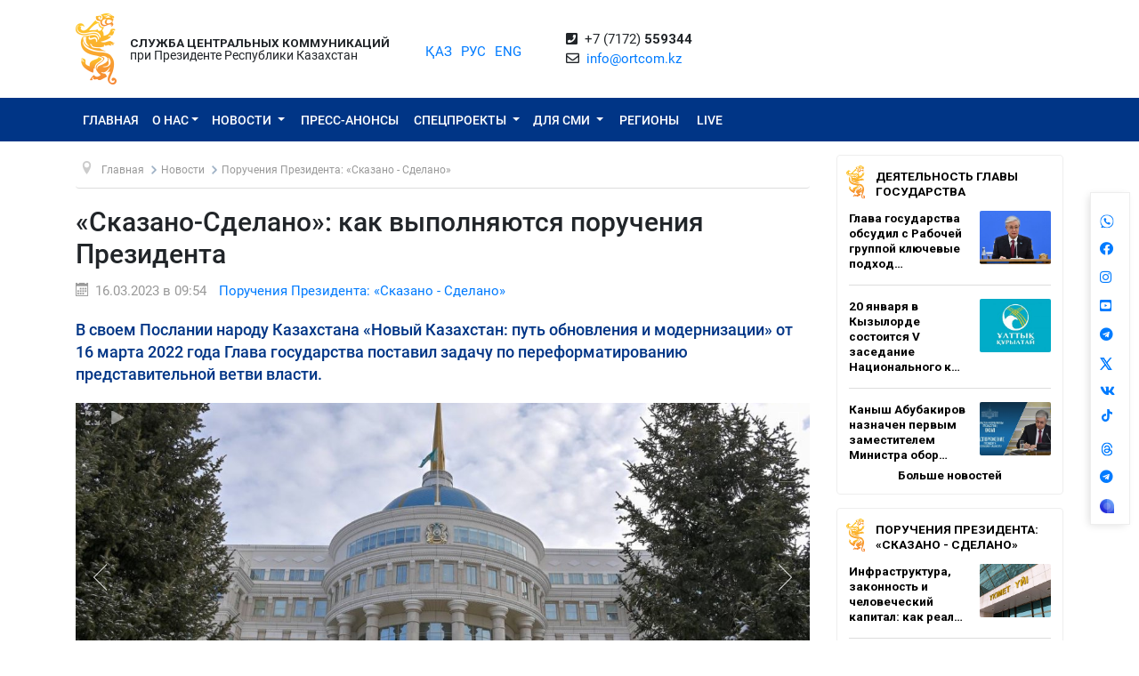

--- FILE ---
content_type: text/html; charset=UTF-8
request_url: https://ortcom.kz/ru/deyatelnost-pravitelstva/1678942958
body_size: 10544
content:
<!DOCTYPE html>
<html lang="ru-RU"
      class="no-js ru" xmlns="http://www.w3.org/1999/xhtml" xmlns:og="http://opengraphprotocol.org/schema/">
<head >
    <title>«Сказано-Сделано»: как выполняются поручения Президента</title>
    <meta name="keywords" content="ortcom" />
<meta name="description" content="В своем Послании народу Казахстана &laquo;Новый Казахстан: путь обновления и модернизации&raquo; от 16 марта 2022 года Глава государства поставил задачу по переформатированию представительной ветви власти." />
<meta name="robots" content="all" />
<meta property="og:title" content="&laquo;Сказано-Сделано&raquo;: как выполняются поручения Президента" />
<meta property="og:site_name" content="СЦК при Президенте РК" />
<meta property="og:description" content="В своем Послании народу Казахстана &laquo;Новый Казахстан: путь обновления и модернизации&raquo; от 16 марта 2022 года Глава государства поставил задачу по переформатированию представительной ветви власти." />
<meta property="og:url" content="https://ortcom.kz/ru/deyatelnost-pravitelstva/1678942958" />
<meta property="og:type" content="article" />
<meta property="og:locale" content="ru_RU" />
<meta property="og:image" content="https://ortcom.kz/cache/imagine/main_page_full/uploads/posts/641/2a2/7ad/6412a27ad1aa4903339881.jpg" />
<meta property="article:publisher" content="https://facebook.com/ortcom.kz/" />
<meta property="robots" content="all" />
<meta property="article:section" content="Поручения Президента: &laquo;Сказано - Сделано&raquo;" />
<meta property="article:published_time" content="2023-03-16T09:54:00+05:00" />
<meta property="article:modified_time" content="2023-03-16T10:00:42+05:00" />
<meta property="og:updated_time" content="2023-03-16T10:00:42+05:00" />
<meta property="twitter:card" content="summary_large_image" />
<meta property="twitter:title" content="&laquo;Сказано-Сделано&raquo;: как выполняются поручения Президента" />
<meta property="twitter:description" content="В своем Послании народу Казахстана &laquo;Новый Казахстан: путь обновления и модернизации&raquo; от 16 марта 2022 года Глава государства поставил задачу по переформатированию представительной ветви власти." />
<meta property="og:image:alt" content="&laquo;Сказано-Сделано&raquo;: как выполняются поручения Президента" />
<meta property="twitter:image" content="https://ortcom.kz/cache/imagine/main_page_full/uploads/posts/641/2a2/7ad/6412a27ad1aa4903339881.jpg" />
<meta property="og:image:secure_url" content="https://ortcom.kz/cache/imagine/main_page_full/uploads/posts/641/2a2/7ad/6412a27ad1aa4903339881.jpg" />
<meta property="og:image:width" content="1280" />
<meta property="og:image:height" content="830" />
<meta property="og:image:type" content="image/jpeg" />
<meta http-equiv="Content-Type" content="text/html; charset=utf-8" />
<meta charset="UTF-8" />

    <link rel="canonical" href="https://ortcom.kz/ru/deyatelnost-pravitelstva/1678942958"/>

    

    <meta name="yandex-verification" content="55b6d03c2c8d2522"/>
    <meta name="viewport" content="width=device-width, initial-scale=1, shrink-to-fit=no">
    <link href="/build/images/favicon.ico" rel="shortcut icon" type="image/vnd.microsoft.icon"/>
    <link rel="preload" href="/fonts/roboto-v20-latin_cyrillic-ext_cyrillic-regular.woff2" as="font" type="font/woff2"
          crossorigin>
    <link rel="preload" href="/fonts/roboto-v20-latin_cyrillic-ext_cyrillic-italic.woff2" as="font" type="font/woff2"
          crossorigin>
    <link rel="preload" href="/fonts/roboto-v20-latin_cyrillic-ext_cyrillic-500.woff2" as="font" type="font/woff2"
          crossorigin>
    <link rel="preload" href="/fonts/roboto-v20-latin_cyrillic-ext_cyrillic-500italic.woff2" as="font" type="font/woff2"
          crossorigin>
    <script>window.yaContextCb = window.yaContextCb || []</script>
    <script src="https://yandex.ru/ads/system/context.js" async></script>
            <link href="/ru/amp/deyatelnost-pravitelstva/1678942958"
          rel="amphtml"/>

                <script type="application/ld+json">{"@context":"https:\/\/schema.org","@type":"WebSite","@id":"https:\/\/ortcom.kz\/#website","url":"https:\/\/ortcom.kz\/","name":"\u0421\u0426\u041a \u043f\u0440\u0438 \u041f\u0440\u0435\u0437\u0438\u0434\u0435\u043d\u0442\u0435 \u0420\u041a","potentialAction":{"@type":"SearchAction","target":"https:\/\/ortcom.kz\/ru\/search\/?search_text={search_term_string}","query-input":"required name=search_term_string"}}</script>
        <script type="application/ld+json">{"@context":"http:\/\/schema.org","@type":"WebPage","headline":"\u0421\u041b\u0423\u0416\u0411\u0410 \u0426\u0415\u041d\u0422\u0420\u0410\u041b\u042c\u041d\u042b\u0425 \u041a\u041e\u041c\u041c\u0423\u041d\u0418\u041a\u0410\u0426\u0418\u0419","url":"https:\/\/ortcom.kz\/"}</script>
        <script type="application/ld+json">{"@context":"https:\/\/schema.org","@type":"Organization","@id":"https:\/\/ortcom.kz\/#organization","name":"\u0421\u041b\u0423\u0416\u0411\u0410 \u0426\u0415\u041d\u0422\u0420\u0410\u041b\u042c\u041d\u042b\u0425 \u041a\u041e\u041c\u041c\u0423\u041d\u0418\u041a\u0410\u0426\u0418\u0419","email":"info@ortcom.kz","url":"https:\/\/ortcom.kz\/","sameAs":["https:\/\/www.facebook.com\/ortcomkz\/","https:\/\/twitter.com\/ortcomkz","https:\/\/www.instagram.com\/sck_official\/","https:\/\/vk.com\/sckastana"],"address":{"@type":"PostalAddress","streetAddress":"\u0420\u0435\u0441\u043f\u0443\u0431\u043b\u0438\u043a\u0430 \u041a\u0430\u0437\u0430\u0445\u0441\u0442\u0430\u043d, \u0433. \u0410\u0441\u0442\u0430\u043d\u0430, \u0443\u043b. \u041a\u043e\u043d\u0430\u0435\u0432\u0430, \u0434. 4","addressLocality":"8","addressRegion":"Astana","postalCode":"010000","addressCountry":{"@type":"Country","name":"\u041a\u0430\u0437\u0430\u0445\u0441\u0442\u0430\u043d"}},"contactPoint":{"@type":"ContactPoint","telephone":"+77172559344","contactType":"technical support"},"logo":{"@type":"ImageObject","url":"https:\/\/ortcom.kz\/build\/images\/logo_bars.png","width":212,"height":25}}</script>
    

        <script type="application/ld+json">{"@context":"https:\/\/schema.org","@type":"NewsArticle","name":"\u00ab\u0421\u043a\u0430\u0437\u0430\u043d\u043e-\u0421\u0434\u0435\u043b\u0430\u043d\u043e\u00bb: \u043a\u0430\u043a \u0432\u044b\u043f\u043e\u043b\u043d\u044f\u044e\u0442\u0441\u044f \u043f\u043e\u0440\u0443\u0447\u0435\u043d\u0438\u044f \u041f\u0440\u0435\u0437\u0438\u0434\u0435\u043d\u0442\u0430","headline":"\u00ab\u0421\u043a\u0430\u0437\u0430\u043d\u043e-\u0421\u0434\u0435\u043b\u0430\u043d\u043e\u00bb: \u043a\u0430\u043a \u0432\u044b\u043f\u043e\u043b\u043d\u044f\u044e\u0442\u0441\u044f \u043f\u043e\u0440\u0443\u0447\u0435\u043d\u0438\u044f \u041f\u0440\u0435\u0437\u0438\u0434\u0435\u043d\u0442\u0430","description":"\u0412 \u0441\u0432\u043e\u0435\u043c \u041f\u043e\u0441\u043b\u0430\u043d\u0438\u0438 \u043d\u0430\u0440\u043e\u0434\u0443 \u041a\u0430\u0437\u0430\u0445\u0441\u0442\u0430\u043d\u0430 \u00ab\u041d\u043e\u0432\u044b\u0439 \u041a\u0430\u0437\u0430\u0445\u0441\u0442\u0430\u043d: \u043f\u0443\u0442\u044c \u043e\u0431\u043d\u043e\u0432\u043b\u0435\u043d\u0438\u044f \u0438 \u043c\u043e\u0434\u0435\u0440\u043d\u0438\u0437\u0430\u0446\u0438\u0438\u00bb \u043e\u0442 16 \u043c\u0430\u0440\u0442\u0430 2022 \u0433\u043e\u0434\u0430 \u0413\u043b\u0430\u0432\u0430 \u0433\u043e\u0441\u0443\u0434\u0430\u0440\u0441\u0442\u0432\u0430 \u043f\u043e\u0441\u0442\u0430\u0432\u0438\u043b \u0437\u0430\u0434\u0430\u0447\u0443 \u043f\u043e \u043f\u0435\u0440\u0435\u0444\u043e\u0440\u043c\u0430\u0442\u0438\u0440\u043e\u0432\u0430\u043d\u0438\u044e \u043f\u0440\u0435\u0434\u0441\u0442\u0430\u0432\u0438\u0442\u0435\u043b\u044c\u043d\u043e\u0439 \u0432\u0435\u0442\u0432\u0438 \u0432\u043b\u0430\u0441\u0442\u0438.","articleBody":"\u0421\u043e\u043e\u0442\u0432\u0435\u0442\u0441\u0442\u0432\u0443\u044e\u0449\u0438\u0439 \u0423\u043a\u0430\u0437 \u0431\u044b\u043b \u043f\u0440\u0438\u043d\u044f\u0442 8 \u0438\u044e\u043d\u044f 2022 \u0433.\u0026nbsp;\r\n\r\n","dateCreated":"2023-03-16T10:00:42+05:00","datePublished":"2023-03-16T04:54:00+00:00","dateModified":"2023-03-16T10:00:42+05:00","articleSection":"\u041d\u043e\u0432\u043e\u0441\u0442\u0438","publisher":{"@type":"Organization","name":"Ortcom.kz","url":"\/","address":{"@type":"PostalAddress","streetAddress":"\u0443\u043b. \u041a\u043e\u043d\u0430\u0435\u0432\u0430, \u0434. 4","addressLocality":"\u0433. \u0410\u0441\u0442\u0430\u043d\u0430","addressRegion":"\u0410\u0441\u0442\u0430\u043d\u0430","postalCode":"010000","addressCountry":{"@type":"Country","name":"\u041a\u0430\u0437\u0430\u0445\u0441\u0442\u0430\u043d"}},"contactPoint":{"@type":"ContactPoint","telephone":"+77172559344","contactType":"technical support"},"logo":{"@type":"ImageObject","url":"https:\/\/ortcom.kz\/build\/images\/logo_bars.png","width":212,"height":25},"sameAs":["https:\/\/www.facebook.com\/ortcomkz\/","https:\/\/twitter.com\/ortcomkz","https:\/\/www.instagram.com\/sck_official\/","https:\/\/vk.com\/sckastana"]},"url":"https:\/\/ortcom.kz\/ru\/deyatelnost-pravitelstva\/1678942958","mainEntityOfPage":{"@type":"WebPage","@id":"https:\/\/ortcom.kz\/ru\/deyatelnost-pravitelstva\/1678942958","name":"\u00ab\u0421\u043a\u0430\u0437\u0430\u043d\u043e-\u0421\u0434\u0435\u043b\u0430\u043d\u043e\u00bb: \u043a\u0430\u043a \u0432\u044b\u043f\u043e\u043b\u043d\u044f\u044e\u0442\u0441\u044f \u043f\u043e\u0440\u0443\u0447\u0435\u043d\u0438\u044f \u041f\u0440\u0435\u0437\u0438\u0434\u0435\u043d\u0442\u0430"},"author":{"@type":"Person","name":"\u0421\u041b\u0423\u0416\u0411\u0410 \u0426\u0415\u041d\u0422\u0420\u0410\u041b\u042c\u041d\u042b\u0425 \u041a\u041e\u041c\u041c\u0423\u041d\u0418\u041a\u0410\u0426\u0418\u0419","url":"https:\/\/ortcom.kz\/"},"image":{"@type":"ImageObject","url":"https:\/\/ortcom.kz\/uploads\/posts\/641\/2a2\/7ad\/6412a27ad1aa4903339881.jpg","width":1280,"height":830}}</script>
    <script type="application/ld+json">{"@context":"https:\/\/schema.org","@type":"hentry","entry-title":"\u00ab\u0421\u043a\u0430\u0437\u0430\u043d\u043e-\u0421\u0434\u0435\u043b\u0430\u043d\u043e\u00bb: \u043a\u0430\u043a \u0432\u044b\u043f\u043e\u043b\u043d\u044f\u044e\u0442\u0441\u044f \u043f\u043e\u0440\u0443\u0447\u0435\u043d\u0438\u044f \u041f\u0440\u0435\u0437\u0438\u0434\u0435\u043d\u0442\u0430","published":"2023-03-16T04:54:00+00:00","updated":"2023-03-16T10:00:42+05:00"}</script>
    <script type="application/ld+json">{"@context":"https:\/\/schema.org","@type":"BreadcrumbList","itemListElement":[{"@type":"ListItem","position":1,"item":{"@id":"https:\/\/ortcom.kz\/","url":"https:\/\/ortcom.kz\/","name":"\u00ab\u0421\u043a\u0430\u0437\u0430\u043d\u043e-\u0421\u0434\u0435\u043b\u0430\u043d\u043e\u00bb: \u043a\u0430\u043a \u0432\u044b\u043f\u043e\u043b\u043d\u044f\u044e\u0442\u0441\u044f \u043f\u043e\u0440\u0443\u0447\u0435\u043d\u0438\u044f \u041f\u0440\u0435\u0437\u0438\u0434\u0435\u043d\u0442\u0430"}},{"@type":"ListItem","position":2,"item":{"@id":"\/?_locale=ru","url":"\/?_locale=ru","name":"\u0413\u043b\u0430\u0432\u043d\u0430\u044f"}},{"@type":"ListItem","position":3,"item":{"@id":"\/ru\/novosti?subcategory=novosti","url":"\/ru\/novosti?subcategory=novosti","name":"\u041d\u043e\u0432\u043e\u0441\u0442\u0438"}},{"@type":"ListItem","position":4,"item":{"@id":"\/ru\/deyatelnost-pravitelstva","url":"\/ru\/deyatelnost-pravitelstva","name":"\u041f\u043e\u0440\u0443\u0447\u0435\u043d\u0438\u044f \u041f\u0440\u0435\u0437\u0438\u0434\u0435\u043d\u0442\u0430: \u00ab\u0421\u043a\u0430\u0437\u0430\u043d\u043e - \u0421\u0434\u0435\u043b\u0430\u043d\u043e\u00bb"}}]}</script>

                <link href="//cdnjs.cloudflare.com/ajax/libs/font-awesome/5.9.0/css/all.min.css" type="text/css"
              rel="stylesheet"/>
        <script src="https://kit.fontawesome.com/0d29cb5466.js" crossorigin="anonymous"></script>
        <link href="/build/app.2f50c3c0.css" type="text/css" rel="stylesheet"/>
        <link href="/custom.css" type="text/css" rel="stylesheet"/>
    

    <link rel="stylesheet" href="https://cdnjs.cloudflare.com/ajax/libs/unitegallery/1.7.40/css/unite-gallery.min.css"
          integrity="sha512-EViDct/SXnZMMG2ZDK7E2r3o/rDIwocOkVYpEvbMM/4Mr3on8V70n7dLcLdOrVyPuvEFyqQzya1YPNV1DFlf0g=="
          crossorigin="anonymous"/>
    <link rel="stylesheet" href="/build/content.510a19a0.css">

            <!-- Global site tag (gtag.js) - Google Analytics -->
    <script async src="https://www.googletagmanager.com/gtag/js?id=UA-125460867-1"></script>
    <script>
        window.dataLayer = window.dataLayer || [];

        function gtag() {
            dataLayer.push(arguments);
        }

        gtag('js', new Date());
        gtag('config', 'UA-125460867-1');
    </script>
        <!-- Yandex.Metrika counter -->
    <script type="text/javascript">
        (function (d, w, c) {
            (w[c] = w[c] || []).push(function () {
                try {
                    w.yaCounter50955062 = new Ya.Metrika2({
                        id: 50955062,
                        clickmap: true,
                        trackLinks: true,
                        accurateTrackBounce: true
                    });
                } catch (e) {
                }
            });

            var n = d.getElementsByTagName("script")[0],
                s = d.createElement("script"),
                f = function () {
                    n.parentNode.insertBefore(s, n);
                };
            s.type = "text/javascript";
            s.async = true;
            s.src = "https://mc.yandex.ru/metrika/tag.js";

            if (w.opera == "[object Opera]") {
                d.addEventListener("DOMContentLoaded", f, false);
            } else {
                f();
            }
        })(document, window, "yandex_metrika_callbacks2");
    </script>
    <noscript>
        <div><img src="https://mc.yandex.ru/watch/50955062" style="position:absolute; left:-9999px;" alt=""/></div>
    </noscript>
    <!-- /Yandex.Metrika counter -->

    <style>
        html {
            filter: grayscale(0) !important;
        }
    </style>
</head>
<body class="desktop">
        <div class="container d-flex xs-p-15">
        <div class="logo-top d-flex justify-content-center">
            <a href="/ru/" class="d-flex justify-content-center">
                <img src="/build/images/logo_bars.png" alt="ortcom.kz">
            </a>
        </div>

        <div class="titles d-flex flex-column justify-content-center xl-pl-15">
                            <div class="header__title header__title--bold text-uppercase ">Служба центральных коммуникаций</div>
                <div class="header__title">при Президенте Республики Казахстан</div>
                    </div>

        <div class="languages d-flex justify-content-center align-items-center">
            


<ul class="local-switcher d-flex justify-content-center  xs-mt-20">
    <li>
        <a href="/kk/deyatelnost-pravitelstva/1678942958" class="local-switcher__link ">ҚАЗ</a>
    </li>
    <li class="xs-ml-10">
        <a href="/ru/deyatelnost-pravitelstva/1678942958" class="local-switcher__link local-switcher__link--active">РУС</a>
    </li>
    <li class="xs-ml-10">
        <a href="/en/deyatelnost-pravitelstva/1678942958" class="local-switcher__link ">ENG</a>
    </li>
</ul>        </div>

            <div class="contacts d-flex justify-content-center align-items-center">
            <div>
                <i class="fas fa-phone-square">&nbsp;</i>
                +7 (7172) <strong>559344</strong>
                <br>
                <i class="far fa-envelope">&nbsp;</i>
                <a href="mailto:info@ortcom.kz">info@ortcom.kz</a>&nbsp;
            </div>
        </div>
        <div class="social d-flex justify-content-center align-items-center">
            <a href="https://whatsapp.com/channel/0029Va8NuFJ9xVJc0yKMAY2H" class="d-block"><img src="/uploads/wa-ic-bl.svg" alt="whats app" width="16" height="16"></a>
            <a href="https://www.facebook.com/ortcomkz" target="_blank" class="d-block"><i class="fab fa-facebook">&nbsp;</i></a>
            <a href="https://www.instagram.com/ortcom.kz" target="_blank" class="d-block"><i class="fab fa-instagram">&nbsp;</i></a>
            <a href="https://www.youtube.com/user/ortcomkz" target="_blank" class="d-block"><i class="fab fa-youtube-square">&nbsp;</i></a>
            <a href="https://t.me/ortcom_kz" target="_blank" class="d-block"><i class="fab fa-telegram">&nbsp;</i></a>
            <a href="https://twitter.com/ortcomkz" target="_blank" class="d-block"><img src="/twit-x-ic.png" class="icon-x-new2"></a>
            <a href="https://vk.com/ortcom__kz" target="_blank" class="d-block"><i class="fab fa-vk">&nbsp;</i></a>
            <a href="https://www.tiktok.com/@ortcom.kz" target="_blank" class="d-block tktk"><img src="/tiktok-logo.svg" style="height:14px;text-align:center;margin-top:-13px;margin-left:2px;"></a>
            <a href="https://www.threads.com/@ortcom.kz?hl=ru" class="d-block"><img src="/uploads/th-ic-bl.svg" alt="whats app" width="16" height="16"></a>
            <a href="https://t.me/AntiFakeCenter" target="_blank" class="d-block"><i class="fab fa-telegram">&nbsp;</i></a>
            <a href="https://aitu.io/categoriya/ortcom_kz/" target="_blank" rel="nofollow" class="d-block"><img src="/uploads/aitu.png" alt="aitu app" width="16" height="16"></a>
        </div>

    </div>
</header>    

<nav class="navigation navbar navbar-expand-lg bg-blue navbar-dark bg-primary justify-content-between"
     role="navigation">
    <div class="container">
        <a class="navbar-brand d-block d-sm-none" href="javascript:void(0)">Меню</a>

        <button class="navbar-toggler" type="button" data-toggle="collapse" data-target="#navbarToggleExternalContent"
                aria-controls="navbarNavDropdown" aria-expanded="false" aria-label="Toggle navigation">
            <span class="navbar-toggler-icon"></span>
        </button>

        <div class="navbar-collapse collapse" id="navbarToggleExternalContent">
            <ul class="nav nav-pills navbar-nav text-uppercase">
                <li class="nav-item ">
                    <a href="/ru/" class="nav-link">
                        Главная
                    </a>
                </li>
                <li class="nav-item  deeper dropdown parent">
                    <a href="javascript:void(0)"
                       class="nav-link dropdown-toggle"
                       id="navbarDropdownMenuAbout" data-toggle="dropdown" aria-haspopup="true" aria-expanded="false"
                    >О нас</a>
                    <ul class="dropdown-menu" aria-labelledby="navbarDropdownMenuAbout">
                        <li class="">
                            <a href="/ru/obshchie-svedeniya">Общие сведения</a>
                        </li>
                        <li class="">
                            <a href="/ru/predlozheniya">Руководство</a>
                        </li>
                        <li class="">
                            <a href="/ru/kontaktnaya-informatsiya">Контактная информация</a>
                        </li>
                        <li class="">
                            <a href="/ru/pravovaya-informatsiya">Правовая информация</a>
                        </li>
                        <li class="">
                            <a href="/ru/gosudarstvennye-zakupki">Государственные закупки</a>
                        </li>

                        <li class="">
                                                            <a href="https://ortcom.kz/press/index.html">
                                                                        Возможности пресс-центра
                                </a>
                        </li>
                    </ul>
                </li>
                <li class="nav-item  deeper dropdown parent">
                    <a href="javascript:void(0)"
                       class="nav-link dropdown-toggle"
                       id="navbarDropdownMenuNews" data-toggle="dropdown" aria-haspopup="true" aria-expanded="false">
                        Новости
                    </a>
                    <ul class="dropdown-menu" aria-labelledby="navbarDropdownMenuNews">
                        <li class="">
                            <a href="/ru/novosti">
                                Новости
                            </a>
                        </li>

                        <li class="">
                            <a href="/ru/region-news">
                                                                    Новости регионов
                                                                                                                            </a>
                        </li>

                        <li class="">
                            <a href="/ru/deyatelnost-glavy-gosudarstva">Деятельность Главы государства</a>
                        </li>
                        <li class="">
                            <a href="/ru/world-smi">
                                                                    В объективе мировых СМИ
                                                                                                                            </a>
                        </li>
                        <li class="">
                            <a href="/ru/deyatelnost-pravitelstva">
                                                                    Поручения Президента: «Сказано - Сделано»
                                                                                                                            </a>
                        </li>
                    </ul>
                </li>
                <li class="nav-item press-anonsy ">
                    <a href="/ru/ism-press-anonsy">Пресс-анонсы</a>
                </li>
                <li class="nav-item spetsproekty deeper dropdown parent ">
                    <a href="javascript:void(0)"
                       class="nav-link dropdown-toggle"
                       id="navbarDropdownMenuSpetsproekty" data-toggle="dropdown" aria-haspopup="true"
                       aria-expanded="false">
                        Спецпроекты
                    </a>
                    <ul class="dropdown-menu" aria-labelledby="navbarDropdownMenuSpetsproekty">
                        <li class="">
                            <a href="/ru/soyle">Выездные брифинги</a>
                        </li>
                        <li class="">
                            <a href="/ru/ekspertnoe-obsuzhdenie">Экспертное обсуждение</a>
                        </li>
                    </ul>
                </li>
                <li class="nav-item ism deeper dropdown parent ">
                    <a href="javascript:void(0)"
                       class="nav-link dropdown-toggle"
                       id="navbarDropdownMenuSMI" data-toggle="dropdown" aria-haspopup="true" aria-expanded="false">
                        Для СМИ
                    </a>
                    <ul class="dropdown-menu" aria-labelledby="navbarDropdownMenuSMI">
                        <li class="">
                            <a href="/ru/press-relizy">Пресс-мероприятия СЦК</a>
                        </li>
                        <li class="">
                            <a href="/ru/infografika">Инфографика</a>
                        </li>
                        <li class="">
                            <a href="/ru/video">Видео</a>
                        </li>
                        <li class="">
                            <a href="/ru/fotobank">Фотобанк для СМИ</a>
                        </li>
                                                                                                <li class="">
                            <a href="/ru/accreditation-smi">
                                Аккредитация СМИ
                            </a>
                        </li>
                    </ul>
                </li>
                <li class="nav-item rsk ">
                    <a href="/ru/rsk" class="">Регионы</a>
                </li>

                                    <li class="nav-item live ">
                        <a href="/ru/live" class="">
                            <span class="">LIVE</span>
                        </a>
                    </li>
                            </ul>
            <form class="form-inline d-block d-sm-none" method="get" action="https://ortcom.kz/ru/search/">
                <input class="form-control mr-sm-2" type="search" placeholder="Поиск по сайту"
                       aria-label="Поиск...">
                <button class="btn btn-primary btn-block xs-mt-10" type="submit">Поиск по сайту</button>
            </form>
        </div>
    </div>

</nav>
    <div class="container content">
        <div class="row">
            <div class="col-lg-9">
                <ul itemscope="" itemtype="https://schema.org/BreadcrumbList" class="breadcrumb xs-mt-20 xs-mb-20">
    <li class="active">
        <span class="divider icon-location"></span>
    </li>

            <li itemprop="itemListElement" itemscope="" itemtype="https://schema.org/ListItem">
            <a itemprop="item" href="/?_locale=ru" class="pathway">
                <span itemprop="name">Главная</span>
            </a>

                            <span class="divider">
                    <img src="/build/images/divider.png" alt="">
                </span>
            
            <meta itemprop="position" content="1">
        </li>
            <li itemprop="itemListElement" itemscope="" itemtype="https://schema.org/ListItem">
            <a itemprop="item" href="/ru/novosti?subcategory=novosti" class="pathway">
                <span itemprop="name">Новости</span>
            </a>

                            <span class="divider">
                    <img src="/build/images/divider.png" alt="">
                </span>
            
            <meta itemprop="position" content="2">
        </li>
            <li itemprop="itemListElement" itemscope="" itemtype="https://schema.org/ListItem">
            <a itemprop="item" href="/ru/deyatelnost-pravitelstva" class="pathway">
                <span itemprop="name">Поручения Президента: «Сказано - Сделано»</span>
            </a>

            
            <meta itemprop="position" content="3">
        </li>
    
                
            
                        
                        
        </ul>

                <div class="item-page" itemscope="" itemtype="https://schema.org/Article">
                    <meta itemprop="inLanguage" content="ru-RU">

                    <h1 itemprop="headline" class="title">«Сказано-Сделано»: как выполняются поручения Президента</h1>

                    <dl class="article-info muted xs-mb-10">
                        <dt class="article-info-term xs-mb-0"></dt>
                        <dd class="published d-inline-block xs-mb-0">
                            <span class="icon-calendar d-inline-block xs-mr-10" aria-hidden="true"></span>
                            <time>16.03.2023 в 09:54</time>
                            <time datetime="2023-03-16T04:54:00+00:00" itemprop="datePublished"></time>
                            <time itemprop="dateModified" datetime="2023-03-16T04:54:00+00:00"></time>
                        </dd>
                        <dd class="category-name d-inline-block xs-mr-0 xs-ml-10 xs-mb-0">
                            <a href="/ru/deyatelnost-pravitelstva"
                               itemprop="genre">Поручения Президента: «Сказано - Сделано»</a>
                        </dd>
                        <dd itemprop="author" class="d-none xs-mr-0 xs-mb-0">СЦК при Президенте РК</dd>
                        <dd itemprop="publisher" itemscope="" itemtype="http://schema.org/Organization"
                            class="d-none xs-mr-0 xs-mb-0">
                            <span itemprop="name">СЦК при Президенте РК</span>

                            <div itemprop="logo" itemscope="" itemtype="https://schema.org/ImageObject">
                                <img itemprop="url image" src="/build/images/logo_bars.png">
                            </div>
                        </dd>
                        <dd itemscope="" itemprop="mainEntityOfPage" itemtype="https://schema.org/WebPage"
                            itemid="/ru/deyatelnost-pravitelstva/1678942958"
                            content="«Сказано-Сделано»: как выполняются поручения Президента" class="xs-mb-0"></dd>
                    </dl>

                                            <div class="description-lead">
                            В своем Послании народу Казахстана «Новый Казахстан: путь обновления и модернизации» от 16 марта 2022 года Глава государства поставил задачу по переформатированию представительной ветви власти.
                        </div>
                                        
                                            <div class="item-image xs-mb-20 " id="gallery">
                                                            <img src="https://ortcom.kz/cache/imagine/1200/uploads/posts/641/2a2/7ad/6412a27ad1aa4903339881.jpg"
                                     alt=""
                                     data-description=""
                                     itemprop="image"
                                >
                                                    </div>
                    
                    <div class="articleBody xs-mt-10 xs-mb-20" itemprop="articleBody">
                        <p style="text-align:justify">Соответствующий Указ был принят 8 июня 2022 г.&nbsp;</p>

<p style="text-align:justify"><img alt="" src="https://i.postimg.cc/RZ0wqJz6/2.jpg" style="height:800px; width:450px" /></p>
                    </div>
                </div>

                <div class="telegram">
                    <table border="0">
                        <tbody>
                        <tr>
                            <td>
                                <img border="0" src="/build/images/content/telegram.svg" width="48"
                                     height="48">
                            </td>
                                                            <td>
                                    <div style="padding: 10px">Хотите быть всегда в курсе всех брифингов?<br>
                                        Подписывайтесь на наш <a target="_blank" href="https://t.me/ortcom_kz">канал в
                                            Telegram</a>!
                                    </div>
                                </td>
                            
                        </tr>
                        </tbody>
                    </table>
                </div>

                <div class="socicons xs-mb-40">
                    <div class="ya-share2"
                         data-services="vkontakte,facebook,odnoklassniki,moimir,twitter,whatsapp,telegram"
                         data-counter=""></div>
                </div>
            </div>
            <div class="col-3 ">

                <div class="banner_right">
                    <div class="banner_app">

                    </div>
                </div>

                <div class="last-items pb-10">
    <div class="nspMain">
        <table class="title-tab" border="0" cellspacing="0" cellpadding="0">
            <tbody>
            <tr>
                <td class="title-tab__image">
                    <img border="0" src="/build/images/logo_title.png" width="21" height="37">
                </td>
                <td class="title-tab__title">
                    <a href="/ru/deyatelnost-glavy-gosudarstva" class="title-tab__link">
                        Деятельность Главы государства
                    </a>
                </td>
            </tr>
            </tbody>
        </table>

        <div class="last-items__items">
                                            <div class="d-flex item-wrapper">
                    <div class="item d-flex">
                        <div>
                            <h4 class="item__title d-block">
                                <a href="/ru/deyatelnost-glavy-gosudarstva/1768810393"
                                   class="item__link"
                                   title="Глава государства обсудил с Рабочей группой ключевые подходы к конституционной реформе"
                                   target="_self">Глава государства обсудил с Рабочей группой ключевые подход…</a>
                            </h4>
                        </div>
                        <div>
                                                            <a href="/ru/deyatelnost-glavy-gosudarstva/1768810393"
                                   class="item"
                                >
                                    <img src="/build/images/lazy-load.png"
                                         data-src="https://ortcom.kz/cache/imagine/275x175/uploads/posts/696/de7/c3d/696de7c3d9af8171585789.jpg"                                         alt="Глава государства обсудил с Рабочей группой ключевые подходы к конституционной реформе"
                                         title="Глава государства обсудил с Рабочей группой ключевые подходы к конституционной реформе"
                                         class="item__image lazy"
                                    >
                                </a>
                                                    </div>
                    </div>
                </div>
                                            <div class="d-flex item-wrapper">
                    <div class="item d-flex">
                        <div>
                            <h4 class="item__title d-block">
                                <a href="/ru/deyatelnost-glavy-gosudarstva/1768796515"
                                   class="item__link"
                                   title="20 января в Кызылорде состоится V заседание Национального курултая"
                                   target="_self">20 января в Кызылорде состоится V заседание Национального к…</a>
                            </h4>
                        </div>
                        <div>
                                                            <a href="/ru/deyatelnost-glavy-gosudarstva/1768796515"
                                   class="item"
                                >
                                    <img src="/build/images/lazy-load.png"
                                         data-src="https://ortcom.kz/cache/imagine/275x175/uploads/posts/696/db2/5f6/696db25f63476373135068.jpg"                                         alt="20 января в Кызылорде состоится V заседание Национального курултая"
                                         title="20 января в Кызылорде состоится V заседание Национального курултая"
                                         class="item__image lazy"
                                    >
                                </a>
                                                    </div>
                    </div>
                </div>
                                            <div class="d-flex item-wrapper">
                    <div class="item d-flex">
                        <div>
                            <h4 class="item__title d-block">
                                <a href="/ru/deyatelnost-glavy-gosudarstva/1768653201"
                                   class="item__link"
                                   title="Каныш Абубакиров назначен первым заместителем Министра обороны РК – начальником Генерального штаба Вооруженных Сил РК"
                                   target="_self">Каныш Абубакиров назначен первым заместителем Министра обор…</a>
                            </h4>
                        </div>
                        <div>
                                                            <a href="/ru/deyatelnost-glavy-gosudarstva/1768653201"
                                   class="item"
                                >
                                    <img src="/build/images/lazy-load.png"
                                         data-src="https://ortcom.kz/cache/imagine/275x175/uploads/posts/696/b82/4ea/696b824ea0154679114119.jpg"                                         alt="Каныш Абубакиров назначен первым заместителем Министра обороны РК – начальником Генерального штаба Вооруженных Сил РК"
                                         title="Каныш Абубакиров назначен первым заместителем Министра обороны РК – начальником Генерального штаба Вооруженных Сил РК"
                                         class="item__image lazy"
                                    >
                                </a>
                                                    </div>
                    </div>
                </div>
                    </div>

        <div align="center" class="homepage-news-more">
            <a href="/ru/deyatelnost-glavy-gosudarstva" class="title-tab__link">
                Больше новостей
            </a>
        </div>
    </div>
</div>
                <div class="last-items pb-10">
    <div class="nspMain">
        <table class="title-tab" border="0" cellspacing="0" cellpadding="0">
            <tbody>
            <tr>
                <td class="title-tab__image">
                    <img border="0" src="/build/images/logo_title.png" width="21" height="37">
                </td>
                <td class="title-tab__title">
                    <a href="/ru/deyatelnost-pravitelstva" class="title-tab__link">
                        Поручения Президента: «Сказано - Сделано»
                    </a>
                </td>
            </tr>
            </tbody>
        </table>

        <div class="last-items__items">
                                            <div class="d-flex item-wrapper">
                    <div class="item d-flex">
                        <div>
                            <h4 class="item__title d-block">
                                <a href="/ru/deyatelnost-pravitelstva/1768825406"
                                   class="item__link"
                                   title="Инфраструктура, законность и человеческий капитал: как реализуются поручения Президента, озвученные на Национальном курултае"
                                   target="_self">Инфраструктура, законность и человеческий капитал: как реал…</a>
                            </h4>
                        </div>
                        <div>
                                                            <a href="/ru/deyatelnost-pravitelstva/1768825406"
                                   class="item"
                                >
                                    <img src="/build/images/lazy-load.png"
                                         data-src="https://ortcom.kz/cache/imagine/275x175/uploads/posts/696/e23/d74/696e23d747ffe528040877.jpg"                                         alt="Инфраструктура, законность и человеческий капитал: как реализуются поручения Президента, озвученные на Национальном курултае"
                                         title="Инфраструктура, законность и человеческий капитал: как реализуются поручения Президента, озвученные на Национальном курултае"
                                         class="item__image lazy"
                                    >
                                </a>
                                                    </div>
                    </div>
                </div>
                                            <div class="d-flex item-wrapper">
                    <div class="item d-flex">
                        <div>
                            <h4 class="item__title d-block">
                                <a href="/ru/deyatelnost-pravitelstva/1768823346"
                                   class="item__link"
                                   title="Актуальные вопросы социально-культурного развития обсудили на секции Национального курултая"
                                   target="_self">Актуальные вопросы социально-культурного развития обсудили…</a>
                            </h4>
                        </div>
                        <div>
                                                            <a href="/ru/deyatelnost-pravitelstva/1768823346"
                                   class="item"
                                >
                                    <img src="/build/images/lazy-load.png"
                                         data-src="https://ortcom.kz/cache/imagine/275x175/uploads/posts/696/e1b/16b/696e1b16bfa17805423497.jpeg"                                         alt="Актуальные вопросы социально-культурного развития обсудили на секции Национального курултая"
                                         title="Актуальные вопросы социально-культурного развития обсудили на секции Национального курултая"
                                         class="item__image lazy"
                                    >
                                </a>
                                                    </div>
                    </div>
                </div>
                                            <div class="d-flex item-wrapper">
                    <div class="item d-flex">
                        <div>
                            <h4 class="item__title d-block">
                                <a href="/ru/deyatelnost-pravitelstva/1768817538"
                                   class="item__link"
                                   title="Правительство одобрило проект Комплексного плана развития животноводства на 2026-2030 годы"
                                   target="_self">Правительство одобрило проект Комплексного плана развития ж…</a>
                            </h4>
                        </div>
                        <div>
                                                            <a href="/ru/deyatelnost-pravitelstva/1768817538"
                                   class="item"
                                >
                                    <img src="/build/images/lazy-load.png"
                                         data-src="https://ortcom.kz/cache/imagine/275x175/uploads/posts/696/e02/e2e/696e02e2e9d20978244586.jpg"                                         alt="Правительство одобрило проект Комплексного плана развития животноводства на 2026-2030 годы"
                                         title="Правительство одобрило проект Комплексного плана развития животноводства на 2026-2030 годы"
                                         class="item__image lazy"
                                    >
                                </a>
                                                    </div>
                    </div>
                </div>
                    </div>

        <div align="center" class="homepage-news-more">
            <a href="/ru/deyatelnost-pravitelstva" class="title-tab__link">
                Больше новостей
            </a>
        </div>
    </div>
</div>

                <div class="right-search">
                    <form action="https://ortcom.kz/ru/search/" method="get" class="form-inline justify-content-between">
                        <input name="q" id="right-search-input" maxlength="200"
                               class="inputbox search-query input-medium" type="search"
                               placeholder="Поиск...">
                        <button class="btn">Искать...</button>
                    </form>
                </div>

                <div class="banner_right">
                    <div class="banner_app">

                    </div>
                    <div class="banner_app">
                                                    <a href="https://ortcom.kz/press/">
                                <img src="/build/images/banners/banner_press.jpg">
                            </a>
                                            </div>
                    <div class="banner_app antf">
                        <a href="https://t.me/AntiFakeCenter">
                            <img src="/build/images/banners/ntfbn.jpeg">
                        </a>
                    </div>
                    <div class="banner_app">
                        <a href="https://apps.apple.com/kz/app/ortcom-kz/id1466118401">
                            <img src="/build/images/banners/banner_app.jpg">
                        </a>
                    </div>
                </div>

            </div>
        </div>
    </div>
    <div class="footer">
    <div class="footer__wrapper">
        <div class="footer1">
            <table border="0" cellspacing="0" cellpadding="0" width="100%" class="xs-mb-20">
                <tbody>
                <tr>
                    <td class="">
                        <img src="/build/images/logo_bars_gray.png"
                             width="35"
                             height="60"
                             border="0">
                    </td>
                    <td class="footer1__title">
                                                                                            </td>
                </tr>
                </tbody>
            </table>

                                            </div>

        <div class="footer2">
            <h3>Меню</h3>

            <ul class="nav menu">
                <li class=" ">
                    <a href="/ru/">Главная</a>
                </li>
                <li class=" ">
                    <a href="/ru/ism-press-anonsy">Пресс-анонсы</a>
                </li>
                <li class=" ">
                    <a href="/ru/rsk">Регионы</a>
                </li>
            </ul>
            <a class="partdiv1" title="Новости о банках, кредитах и инвестициях Казахстана" target="_blank" href="https://finratings.kz/" style="color: #fff;font-size: 1px; text-decoration: none;position: absolute; top: -70px;" rel="dofollow">Новости о банках, кредитах и инвестициях Казахстана</a>
        </div>

        <div class="footer3">
            <h3>СЦК в соцсетях</h3>

            <div class="custom">
                <p>
                    <a href="https://www.facebook.com/ortcomkz" class="footer3__link">
                        <i class="fab fa-facebook">&nbsp;</i>
                    </a>
                    <a href="https://twitter.com/ortcomkz" class="footer3__link"><img src="/twit-ic-gray.png" class="icon-x-new"></a>
                    <a href="https://www.instagram.com/ortcom.kz" class="footer3__link"><i class="fab fa-instagram">&nbsp;</i></a>
                    <a href="https://vk.com/ortcom__kz" class="footer3__link"><i class="fab fa-vk">&nbsp;</i></a>
                    <a href="https://t.me/ortcom_kz" class="footer3__link"><i
                                class="fab fa-telegram">&nbsp;</i></a>
                    <a href="https://www.tiktok.com/@ortcom.kz" class="footer3__link tk"><svg xmlns="http://www.w3.org/2000/svg" height="1em" viewBox="0 0 448 512"><!--! Font Awesome Free 6.4.0 by @fontawesome - https://fontawesome.com License - https://fontawesome.com/license (Commercial License) Copyright 2023 Fonticons, Inc. --><path d="M448,209.91a210.06,210.06,0,0,1-122.77-39.25V349.38A162.55,162.55,0,1,1,185,188.31V278.2a74.62,74.62,0,1,0,52.23,71.18V0l88,0a121.18,121.18,0,0,0,1.86,22.17h0A122.18,122.18,0,0,0,381,102.39a121.43,121.43,0,0,0,67,20.14Z"/></svg></a>
                    <a href="https://www.threads.com/@ortcom.kz?hl=ru" class="footer3__link"><img src="/uploads/th-ic-25.svg" alt="whats app" width="23" height="23"></a>
                    <a href="https://whatsapp.com/channel/0029Va8NuFJ9xVJc0yKMAY2H" class="footer3__link"><img src="/uploads/wa-ic25.svg" alt="whats app" width="23" height="23"></a>
                    <a href="https://play.google.com/store/apps/details?id=kz.aboka.sn&amp;hl=ru" class="footer3__link"><i
                                class="fab fa-google-play"></i></a>
                    <a href="https://apps.apple.com/kz/app/ortcom-kz/id1466118401" class="footer3__link"><i
                                class="fab fa-app-store-ios"></i></a>
                    <a href="https://t.me/AntiFakeCenter" class="footer3__link"><i
                                class="fab fa-telegram">&nbsp;</i></a>
                    <a href="https://aitu.io/categoriya/ortcom_kz/" rel="nofollow" class="footer3__link"><img src="/uploads/aitu1.png" class="icon-x-new"></a>
                </p>
            </div>
        </div>

        <div class="footer4">
            <h3>Статистика</h3>

                            <!--LiveInternet counter--><a href="https://www.liveinternet.ru/click"
                                              target="_blank"><img id="licntF4E1" width="31" height="31" style="border:0"
                                                                   title="LiveInternet"
                                                                   src="[data-uri]"
                                                                   alt=""/></a><script>(function(d,s){d.getElementById("licntF4E1").src=
                    "https://counter.yadro.ru/hit?t41.6;r"+escape(d.referrer)+
                    ((typeof(s)=="undefined")?"":";s"+s.width+"*"+s.height+"*"+
                        (s.colorDepth?s.colorDepth:s.pixelDepth))+";u"+escape(d.URL)+
                    ";h"+escape(d.title.substring(0,150))+";"+Math.random()})
                (document,screen)</script><!--/LiveInternet-->

            
        </div>
    </div>
</div>
        <script src="/build/app.982dbbf2.js" defer></script>
        <script src="https://cdn.gravitec.net/storage/f5e264bdf062f2a77bd7e9cba78675ba/client.js" async></script>
    
                                <script src="https://ajax.googleapis.com/ajax/libs/jquery/3.5.1/jquery.min.js"></script>

    <script src="https://cdnjs.cloudflare.com/ajax/libs/unitegallery/1.7.40/js/unitegallery.min.js"
            integrity="sha512-q0Tx9njjBh0TfH3nPC2HfQbLXRyq27yx22U9zdj7nwH97SfIbnvAwTqpjwowq2dDZBe2k84sx/GdEZwzHsDqUQ=="
            crossorigin="anonymous"></script>
    <script src="https://cdnjs.cloudflare.com/ajax/libs/unitegallery/1.7.40/themes/compact/ug-theme-compact.min.js"
            integrity="sha512-P+r4XPh9wlAhpiil1kwND0siexRquKIMxLBD8v4sN9SZYr4bOGbxqr3SjzciYvya/p2oOrbKUcFSvY1kaF6reA=="
            crossorigin="anonymous"></script>

    <script type="text/javascript">
        jQuery(document).ready(function () {
            jQuery("#gallery").unitegallery({
                gallery_theme: "compact",
                slider_enable_text_panel: true,			 //true,false - enable the text panel
                slider_textpanel_always_on: true,			 //true,false - text panel are always on, false - show only on mouseover
            });
        });
    </script>

    <script src="//yastatic.net/es5-shims/0.0.2/es5-shims.min.js"></script>
    <script src="//yastatic.net/share2/share.js"></script>

    <script src="/build/content.8fe93228.js" defer></script>
</body>
</html>


--- FILE ---
content_type: image/svg+xml
request_url: https://ortcom.kz/uploads/th-ic-25.svg
body_size: 1291
content:
<svg xmlns="http://www.w3.org/2000/svg" xmlns:xlink="http://www.w3.org/1999/xlink" width="100" zoomAndPan="magnify" viewBox="0 0 75 74.999997" height="100" preserveAspectRatio="xMidYMid meet" version="1.0"><defs><clipPath id="b00d84d70b"><path d="M 8.105469 1.488281 L 66.605469 1.488281 L 66.605469 73.488281 L 8.105469 73.488281 Z M 8.105469 1.488281 " clip-rule="nonzero"/></clipPath><clipPath id="6a5c8ca1a3"><path d="M 34.574219 52.574219 L 40.425781 52.574219 L 40.425781 57.523438 L 34.574219 57.523438 Z M 34.574219 52.574219 " clip-rule="nonzero"/></clipPath></defs><g clip-path="url(#b00d84d70b)"><path fill="#999999" d="M 66.621094 28.707031 L 66.191406 26.8125 C 62.765625 11.566406 51.597656 1.71875 37.742188 1.71875 C 29.074219 1.71875 21.292969 5.558594 15.839844 12.53125 C 10.808594 18.953125 8.152344 27.542969 8.152344 37.382812 C 8.152344 58.382812 20.320312 73.046875 37.742188 73.050781 C 54.300781 73.050781 65.859375 65.09375 65.859375 53.699219 C 65.859375 46.84375 61.484375 41.054688 53.8125 37.710938 C 53.820312 37.386719 53.824219 37.058594 53.824219 36.730469 C 53.824219 32.90625 53.191406 29.5 51.9375 26.605469 C 49.320312 20.507812 44.144531 17.007812 37.730469 17.007812 C 31.328125 17.007812 26.15625 20.503906 23.535156 26.605469 L 22.769531 28.390625 C 22.644531 28.679688 22.640625 29.011719 22.757812 29.304688 C 22.875 29.601562 23.105469 29.835938 23.398438 29.964844 L 26.96875 31.496094 C 27.578125 31.757812 28.28125 31.476562 28.542969 30.867188 L 29.308594 29.082031 C 30.933594 25.292969 33.847656 23.289062 37.730469 23.289062 C 41.621094 23.289062 44.539062 25.296875 46.167969 29.089844 C 46.972656 30.949219 47.425781 33.171875 47.519531 35.703125 C 44.472656 35.03125 41.1875 34.695312 37.730469 34.695312 C 28.265625 34.695312 21.660156 39.4375 21.660156 46.226562 C 21.660156 49.605469 23.378906 52.632812 26.5 54.757812 C 29.386719 56.71875 33.269531 57.757812 37.730469 57.757812 C 45.054688 57.757812 50.769531 52.617188 52.917969 44.230469 C 57.226562 46.550781 59.578125 49.875 59.578125 53.699219 C 59.578125 57.082031 57.6875 60.226562 54.253906 62.5625 C 50.210938 65.3125 44.5 66.765625 37.742188 66.765625 C 24.019531 66.765625 14.4375 54.683594 14.4375 37.382812 C 14.4375 28.964844 16.632812 21.710938 20.789062 16.40625 C 25.027344 10.984375 31.050781 8 37.742188 8 C 48.710938 8 57.261719 15.738281 60.0625 28.191406 L 60.492188 30.085938 C 60.636719 30.730469 61.273438 31.136719 61.921875 30.992188 L 65.714844 30.140625 C 66.027344 30.070312 66.292969 29.878906 66.464844 29.609375 C 66.632812 29.34375 66.691406 29.015625 66.621094 28.707031 Z M 37.726562 51.472656 C 34.582031 51.472656 31.847656 50.792969 30.035156 49.5625 C 28.648438 48.613281 27.941406 47.492188 27.941406 46.226562 C 27.941406 43.234375 32.15625 40.980469 37.742188 40.980469 C 41.070312 40.980469 44.175781 41.328125 46.984375 42.015625 C 45.671875 47.878906 42.191406 51.472656 37.726562 51.472656 Z M 37.726562 51.472656 " fill-opacity="1" fill-rule="nonzero"/></g><g clip-path="url(#6a5c8ca1a3)"><path fill="#999999" d="M 34.574219 52.574219 L 40.433594 52.574219 L 40.433594 57.523438 L 34.574219 57.523438 Z M 34.574219 52.574219 " fill-opacity="1" fill-rule="nonzero"/></g></svg>